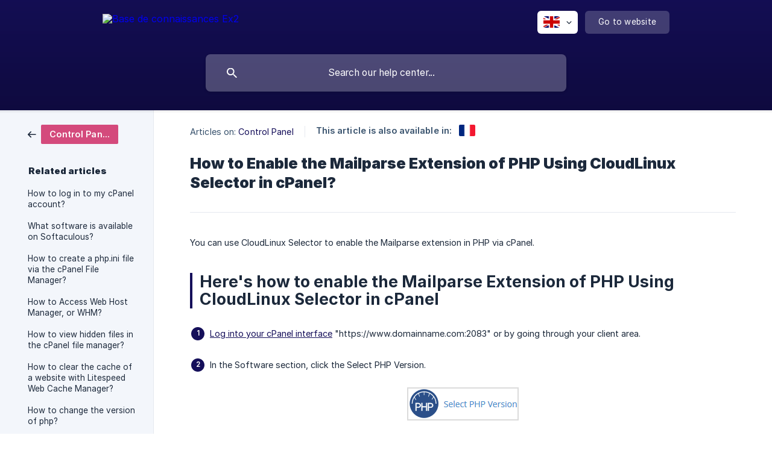

--- FILE ---
content_type: text/html; charset=utf-8
request_url: https://help.ex2.com/en/article/how-to-enable-the-mailparse-extension-of-php-using-cloudlinux-selector-in-cpanel-s4ek2v/
body_size: 4681
content:
<!DOCTYPE html><html lang="en" dir="ltr"><head><meta http-equiv="Content-Type" content="text/html; charset=utf-8"><meta name="viewport" content="width=device-width, initial-scale=1"><meta property="og:locale" content="en"><meta property="og:site_name" content="Base de connaissances Ex2"><meta property="og:type" content="website"><link rel="icon" href="https://image.crisp.chat/avatar/website/c9261a14-137e-4ed3-af02-11db8096051d/512/?1769024208842" type="image/png"><link rel="apple-touch-icon" href="https://image.crisp.chat/avatar/website/c9261a14-137e-4ed3-af02-11db8096051d/512/?1769024208842" type="image/png"><meta name="msapplication-TileColor" content="#150f5a"><meta name="msapplication-TileImage" content="https://image.crisp.chat/avatar/website/c9261a14-137e-4ed3-af02-11db8096051d/512/?1769024208842"><style type="text/css">*::selection {
  background: rgba(21, 15, 90, .2);
}

.csh-theme-background-color-default {
  background-color: #150f5a;
}

.csh-theme-background-color-light {
  background-color: #F3F6FB;
}

.csh-theme-background-color-light-alpha {
  background-color: rgba(243, 246, 251, .4);
}

.csh-button.csh-button-accent {
  background-color: #150f5a;
}

.csh-article .csh-article-content article a {
  color: #150f5a;
}

.csh-article .csh-article-content article .csh-markdown.csh-markdown-title.csh-markdown-title-h1 {
  border-color: #150f5a;
}

.csh-article .csh-article-content article .csh-markdown.csh-markdown-code.csh-markdown-code-inline {
  background: rgba(21, 15, 90, .075);
  border-color: rgba(21, 15, 90, .2);
  color: #150f5a;
}

.csh-article .csh-article-content article .csh-markdown.csh-markdown-list .csh-markdown-list-item:before {
  background: #150f5a;
}</style><title>How to Enable the Mailparse Extension of PHP Using CloudLinux Selector in cPanel?
 | Base de connaissances Ex2</title><script type="text/javascript">window.$crisp = [];

CRISP_WEBSITE_ID = "c9261a14-137e-4ed3-af02-11db8096051d";

CRISP_RUNTIME_CONFIG = {
  locale : "en"
};

(function(){d=document;s=d.createElement("script");s.src="https://client.crisp.chat/l.js";s.async=1;d.getElementsByTagName("head")[0].appendChild(s);})();
</script><style type="text/css">
  .csh-header-main-logo img {
    height: 40px !important;
  }
</style><meta name="description" content="You can use CloudLinux Selector to enable the Mailparse extension in PHP via cPanel."><meta property="og:title" content="How to Enable the Mailparse Extension of PHP Using CloudLinux Selector in cPanel?"><meta property="og:description" content="You can use CloudLinux Selector to enable the Mailparse extension in PHP via cPanel."><meta property="og:url" content="https://help.ex2.com/en/article/how-to-enable-the-mailparse-extension-of-php-using-cloudlinux-selector-in-cpanel-s4ek2v/"><link rel="canonical" href="https://help.ex2.com/en/article/how-to-enable-the-mailparse-extension-of-php-using-cloudlinux-selector-in-cpanel-s4ek2v/"><link rel="stylesheet" href="https://static.crisp.help/stylesheets/libs/libs.min.css?cab684e1a7bb62be3262de4a4981867d5" type="text/css"/><link rel="stylesheet" href="https://static.crisp.help/stylesheets/site/common/common.min.css?cb2eaf9866345a2d605e060f8c0501802" type="text/css"/><link rel="stylesheet" href="https://static.crisp.help/stylesheets/site/article/article.min.css?c92f425829625ea78e33cbec6e4f0b6f0" type="text/css"/><script src="https://static.crisp.help/javascripts/libs/libs.min.js?cc65891880bdd167ff8283d9cce758f89" type="text/javascript"></script><script src="https://static.crisp.help/javascripts/site/common/common.min.js?c5f0f134299f2d0db933944eddeb077a8" type="text/javascript"></script><script src="https://static.crisp.help/javascripts/site/article/article.min.js?c241500dab9546fd730c9f061251c784e" type="text/javascript"></script></head><body><header role="banner"><div class="csh-wrapper"><div class="csh-header-main"><a href="/en/" role="none" class="csh-header-main-logo"><img src="https://storage.crisp.chat/users/helpdesk/website/52421894134f0400/logo-ex2-white_171jml3.png" alt="Base de connaissances Ex2"></a><div role="none" class="csh-header-main-actions"><div data-expanded="false" role="none" onclick="CrispHelpdeskCommon.toggle_language()" class="csh-header-main-actions-locale"><div class="csh-header-main-actions-locale-current"><span data-country="gb" class="csh-flag"><span class="csh-flag-image"></span></span></div><ul><li><a href="/en/" data-current="true" role="none" class="csh-font-sans-medium"><span data-country="gb" class="csh-flag"><span class="csh-flag-image"></span></span>English</a></li><li><a href="/fr/article/1obg0mk/" data-current="false" role="none" class="csh-font-sans-regular"><span data-country="fr" class="csh-flag"><span class="csh-flag-image"></span></span>French</a></li></ul></div><a href="https://www.ex2.com/" target="_blank" rel="noopener noreferrer" role="none" class="csh-header-main-actions-website"><span class="csh-header-main-actions-website-itself csh-font-sans-regular">Go to website</span></a></div><span class="csh-clear"></span></div><form action="/en/includes/search/" role="search" onsubmit="return false" data-target-suggest="/en/includes/suggest/" data-target-report="/en/includes/report/" data-has-emphasis="false" data-has-focus="false" data-expanded="false" data-pending="false" class="csh-header-search"><span class="csh-header-search-field"><input type="search" name="search_query" autocomplete="off" autocorrect="off" autocapitalize="off" maxlength="100" placeholder="Search our help center..." aria-label="Search our help center..." role="searchbox" onfocus="CrispHelpdeskCommon.toggle_search_focus(true)" onblur="CrispHelpdeskCommon.toggle_search_focus(false)" onkeydown="CrispHelpdeskCommon.key_search_field(event)" onkeyup="CrispHelpdeskCommon.type_search_field(this)" onsearch="CrispHelpdeskCommon.search_search_field(this)" class="csh-font-sans-regular"><span class="csh-header-search-field-autocomplete csh-font-sans-regular"></span><span class="csh-header-search-field-ruler"><span class="csh-header-search-field-ruler-text csh-font-sans-semibold"></span></span></span><div class="csh-header-search-results"></div></form></div><div data-tile="default" data-has-banner="true" class="csh-header-background csh-theme-background-color-default"><span style="background-image: url('https://storage.crisp.chat/users/helpdesk/website/52421894134f0400/knowledgebase_porrrz.jpg');" class="csh-header-background-banner"></span></div></header><div id="body" class="csh-theme-background-color-light csh-body-full"><div class="csh-wrapper csh-wrapper-full csh-wrapper-large"><div class="csh-article"><aside role="complementary"><div class="csh-aside"><div class="csh-article-category csh-navigation"><a href="/en/category/control-panel-1hziz6s/" role="link" class="csh-navigation-back csh-navigation-back-item"><span style="background-color: #d44a7c;" data-has-category="true" class="csh-category-badge csh-font-sans-medium">Control Panel</span></a></div><p class="csh-aside-title csh-text-wrap csh-font-sans-bold">Related articles</p><ul role="list"><li role="listitem"><a href="/en/article/how-to-log-in-to-my-cpanel-account-xyoqm0/" role="link" class="csh-aside-spaced csh-text-wrap csh-font-sans-regular">How to log in to my cPanel account?</a></li><li role="listitem"><a href="/en/article/what-software-is-available-on-softaculous-xu9g5q/" role="link" class="csh-aside-spaced csh-text-wrap csh-font-sans-regular">What software is available on Softaculous?</a></li><li role="listitem"><a href="/en/article/how-to-create-a-phpini-file-via-the-cpanel-file-manager-19tr3pg/" role="link" class="csh-aside-spaced csh-text-wrap csh-font-sans-regular">How to create a php.ini file via the cPanel File Manager?</a></li><li role="listitem"><a href="/en/article/how-to-access-web-host-manager-or-whm-4u81s6/" role="link" class="csh-aside-spaced csh-text-wrap csh-font-sans-regular">How to Access Web Host Manager, or WHM?</a></li><li role="listitem"><a href="/en/article/how-to-view-hidden-files-in-the-cpanel-file-manager-1oj7sx0/" role="link" class="csh-aside-spaced csh-text-wrap csh-font-sans-regular">How to view hidden files in the cPanel file manager?</a></li><li role="listitem"><a href="/en/article/how-to-clear-the-cache-of-a-website-with-litespeed-web-cache-manager-17arr1i/" role="link" class="csh-aside-spaced csh-text-wrap csh-font-sans-regular">How to clear the cache of a website with Litespeed Web Cache Manager?</a></li><li role="listitem"><a href="/en/article/how-to-change-the-version-of-php-1cof010/" role="link" class="csh-aside-spaced csh-text-wrap csh-font-sans-regular">How to change the version of php?</a></li><li role="listitem"><a href="/en/article/how-to-enabledisable-features-of-a-cpanel-account-from-whm-15mb2yb/" role="link" class="csh-aside-spaced csh-text-wrap csh-font-sans-regular">How to Enable/Disable Features of a cPanel account from WHM?</a></li></ul></div></aside><div role="main" class="csh-article-content csh-article-content-split"><div class="csh-article-content-wrap"><article class="csh-text-wrap"><div role="heading" class="csh-article-content-header"><div class="csh-article-content-header-metas"><div class="csh-article-content-header-metas-category csh-font-sans-regular">Articles on:<span> </span><a href="/en/category/control-panel-1hziz6s/" role="link">Control Panel</a></div><span class="csh-article-content-header-metas-separator"></span><div class="csh-article-content-header-metas-alternates csh-font-sans-medium">This article is also available in:<ul><li><a href="/fr/article/1obg0mk/" role="link" data-country="fr" class="csh-flag"><span class="csh-flag-image"></span></a></li></ul></div></div><h1 class="csh-font-sans-bold">How to Enable the Mailparse Extension of PHP Using CloudLinux Selector in cPanel?</h1></div><div role="article" class="csh-article-content-text csh-article-content-text-large"><p><span>You can use CloudLinux Selector to enable the&#160;Mailparse&#160;extension in PHP via cPanel.</span></p><p><br></p><h1 onclick="CrispHelpdeskCommon.go_to_anchor(this)" id="1-heres-how-to-enable-the-mailparse-extension-of-php-using-cloudlinux-selector-in-cpanel" class="csh-markdown csh-markdown-title csh-markdown-title-h1 csh-font-sans-semibold"><span>Here's how to enable the Mailparse Extension of PHP Using CloudLinux Selector in cPanel</span></h1><p><br></p><ol class="csh-markdown csh-markdown-list csh-markdown-list-ordered"><li value="1" class="csh-markdown csh-markdown-list-item"><a class="csh-markdown csh-markdown-link csh-markdown-link-text" rel="noopener noreferrer" target="_blank" href="https://help.ex2.com/en/article/how-to-log-in-to-my-cpanel-account-xyoqm0/?bust=1676305236426"><span>Log into your cPanel interface</span></a><span> "https://www.domainname.com:2083" or by going through your client area.</span></li></ol><p><br></p><ol class="csh-markdown csh-markdown-list csh-markdown-list-ordered" start="2"><li value="2" class="csh-markdown csh-markdown-list-item"><span>In the&#160;Software&#160;section, click the&#160;Select PHP Version.</span></li></ol><p><br></p><p><span class="csh-markdown csh-markdown-image"><img src="https://www.ex2.com/clients/img/cP-CL-Select-PHP-Version-icon.gif" alt="" loading="lazy"></span></p><p><br></p><ol class="csh-markdown csh-markdown-list csh-markdown-list-ordered" start="3"><li value="3" class="csh-markdown csh-markdown-list-item"><span>Click on the&#160;Extensions&#160;menu.</span></li></ol><p><br></p><p><span class="csh-markdown csh-markdown-image"><img src="https://www.ex2.com/clients/img/CL-extensions-tab-button.gif" alt="" loading="lazy"></span></p><p><br></p><p><span>Note: If the&#160;Extensions&#160;page shows an error related to the native PHP version, change it to a non-native version first.</span></p><p><br></p><ol class="csh-markdown csh-markdown-list csh-markdown-list-ordered" start="4"><li value="4" class="csh-markdown csh-markdown-list-item"><span>Tick mark&#160;Mailparse&#160;Once enabled, it will display a success message.</span></li></ol><p><br></p><p><span class="csh-markdown csh-markdown-image"><img src="https://www.ex2.com/clients/img/CL-Mailparse-enable.gif" alt="" loading="lazy"></span></p><p><br></p><p><span>The message will read that the module&#160;Mailparse&#160;is saved.</span></p><span class="csh-markdown csh-markdown-line csh-article-content-separate csh-article-content-separate-top"></span><p class="csh-article-content-updated csh-text-wrap csh-font-sans-light">Updated on: 14/02/2023</p><span class="csh-markdown csh-markdown-line csh-article-content-separate csh-article-content-separate-bottom"></span></div></article><section data-has-answer="false" role="none" class="csh-article-rate"><div class="csh-article-rate-ask csh-text-wrap"><p class="csh-article-rate-title csh-font-sans-medium">Was this article helpful?</p><ul><li><a href="#" role="button" aria-label="Yes" onclick="CrispHelpdeskArticle.answer_feedback(true); return false;" class="csh-button csh-button-grey csh-button-small csh-font-sans-medium">Yes</a></li><li><a href="#" role="button" aria-label="No" onclick="CrispHelpdeskArticle.answer_feedback(false); return false;" class="csh-button csh-button-grey csh-button-small csh-font-sans-medium">No</a></li></ul></div><div data-is-open="false" class="csh-article-rate-feedback-wrap"><div data-had-error="false" class="csh-article-rate-feedback-container"><form action="https://help.ex2.com/en/article/how-to-enable-the-mailparse-extension-of-php-using-cloudlinux-selector-in-cpanel-s4ek2v/feedback/" method="post" onsubmit="CrispHelpdeskArticle.send_feedback_comment(this); return false;" data-is-locked="false" class="csh-article-rate-feedback"><p class="csh-article-rate-feedback-title csh-font-sans-bold">Share your feedback</p><textarea name="feedback_comment" cols="1" rows="1" maxlength="200" placeholder="Explain shortly what you think about this article.
We may get back to you." onkeyup="CrispHelpdeskArticle.type_feedback_comment(event)" class="csh-article-rate-feedback-field csh-font-sans-regular"></textarea><div class="csh-article-rate-feedback-actions"><button type="submit" role="button" aria-label="Send My Feedback" data-action="send" class="csh-button csh-button-accent csh-font-sans-medium">Send My Feedback</button><a href="#" role="button" aria-label="Cancel" onclick="CrispHelpdeskArticle.cancel_feedback_comment(); return false;" data-action="cancel" class="csh-button csh-button-grey csh-font-sans-medium">Cancel</a></div></form></div></div><div data-is-satisfied="true" class="csh-article-rate-thanks"><p class="csh-article-rate-title csh-article-rate-thanks-title csh-font-sans-semibold">Thank you!</p><div class="csh-article-rate-thanks-smiley csh-article-rate-thanks-smiley-satisfied"><span data-size="large" data-name="blushing" class="csh-smiley"></span></div><div class="csh-article-rate-thanks-smiley csh-article-rate-thanks-smiley-dissatisfied"><span data-size="large" data-name="thumbs-up" class="csh-smiley"></span></div></div></section></div></div></div></div></div><footer role="contentinfo"><div class="csh-footer-ask"><div class="csh-wrapper"><div class="csh-footer-ask-text"><p class="csh-footer-ask-text-title csh-text-wrap csh-font-sans-bold">Not finding what you are looking for?</p><p class="csh-footer-ask-text-label csh-text-wrap csh-font-sans-regular">Chat with us or send us an email.</p></div><ul class="csh-footer-ask-buttons"><li><a aria-label="Chat with us" href="#" role="button" onclick="CrispHelpdeskCommon.open_chatbox(); return false;" class="csh-button csh-button-accent csh-button-icon-chat csh-button-has-left-icon csh-font-sans-regular">Chat with us</a></li><li><a aria-label="Send us an email" href="mailto:support@ex2.com" role="button" class="csh-button csh-button-accent csh-button-icon-email csh-button-has-left-icon csh-font-sans-regular">Send us an email</a></li></ul></div></div><div class="csh-footer-copyright csh-footer-copyright-separated"><div class="csh-wrapper"><span class="csh-footer-copyright-brand"><span class="csh-font-sans-regular">© 2026</span><img src="https://storage.crisp.chat/users/helpdesk/website/52421894134f0400/logo-blue_pgi4gj.png" alt="Base de connaissances Ex2"></span></div></div></footer></body></html>